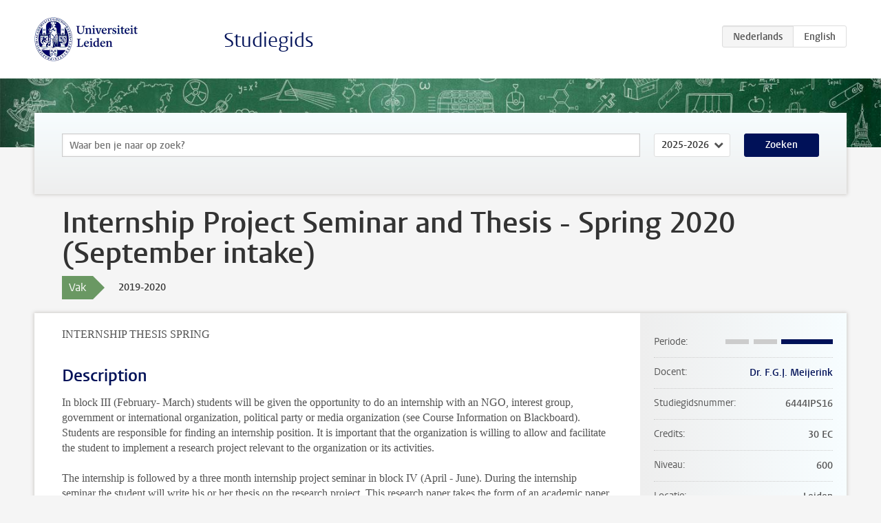

--- FILE ---
content_type: text/html; charset=UTF-8
request_url: https://studiegids.universiteitleiden.nl/courses/93749/internship-project-seminar-and-thesis-spring-2020-september-intake
body_size: 3853
content:
<!DOCTYPE html>
<html lang="nl">
<head>
    <meta charset="utf-8">
    <meta name="viewport" content="width=device-width, initial-scale=1, maximum-scale=1">
    <meta http-equiv="X-UA-Compatible" content="IE=edge" />
    <title>Internship Project Seminar and Thesis - Spring 2020 (September intake), 2019-2020 - Studiegids - Universiteit Leiden</title>

    <!-- icons -->
    <link rel="shortcut icon" href="https://www.universiteitleiden.nl/design-1.0/assets/icons/favicon.ico" />
    <link rel="icon" type="image/png" sizes="32x32" href="https://www.universiteitleiden.nl/design-1.0/assets/icons/icon-32px.png" />
    <link rel="icon" type="image/png" sizes="96x96" href="https://www.universiteitleiden.nl/design-1.0/assets/icons/icon-96px.png" />
    <link rel="icon" type="image/png" sizes="195x195" href="https://www.universiteitleiden.nl/design-1.0/assets/icons/icon-195px.png" />

    <link rel="apple-touch-icon" href="https://www.universiteitleiden.nl/design-1.0/assets/icons/icon-120px.png" /> <!-- iPhone retina -->
    <link rel="apple-touch-icon" sizes="180x180" href="https://www.universiteitleiden.nl/design-1.0/assets/icons/icon-180px.png" /> <!-- iPhone 6 plus -->
    <link rel="apple-touch-icon" sizes="152x152" href="https://www.universiteitleiden.nl/design-1.0/assets/icons/icon-152px.png" /> <!-- iPad retina -->
    <link rel="apple-touch-icon" sizes="167x167" href="https://www.universiteitleiden.nl/design-1.0/assets/icons/icon-167px.png" /> <!-- iPad pro -->

    <link rel="stylesheet" href="https://www.universiteitleiden.nl/design-1.0/css/ul2common/screen.css">
    <link rel="stylesheet" href="/css/screen.css" />
</head>
<body class="prospectus course">
<script> document.body.className += ' js'; </script>


<div class="header-container">
    <header class="wrapper clearfix">
        <p class="logo">
            <a href="https://studiegids.universiteitleiden.nl">
                <img width="151" height="64" src="https://www.universiteitleiden.nl/design-1.0/assets/images/zegel.png" alt="Universiteit Leiden"/>
            </a>
        </p>
        <p class="site-name"><a href="https://studiegids.universiteitleiden.nl">Studiegids</a></p>
        <div class="language-btn-group">
                        <span class="btn active">
                <abbr title="Nederlands">nl</abbr>
            </span>
                                <a href="https://studiegids.universiteitleiden.nl/en/courses/93749/internship-project-seminar-and-thesis-spring-2020-september-intake" class="btn">
                <abbr title="English">en</abbr>
            </a>
            </div>    </header>
</div>

<div class="hero" data-bgset="/img/hero-435w.jpg 435w, /img/hero-786w.jpg 786w, /img/hero-1440w.jpg 1440w, /img/hero-2200w.jpg 2200w"></div>


    <div class="search-container">
    <form action="https://studiegids.universiteitleiden.nl/search" class="search-form wrapper">
        <input type="hidden" name="for" value="courses" />
        <div class="search">
            <!-- <label class="select">
    <span>Zoek naar</span>
    <select name="for">
                    <option value="courses">Vakken</option>
                    <option value="programmes">Opleidingen</option>
            </select>
</label> -->
            <label class="keywords no-label">
    <span>Keywords</span>
    <input type="search" name="q" value="" placeholder="Waar ben je naar op zoek?" autofocus autocomplete="off"/>
</label>            <label class="select no-label">
    <span>Academic year</span>
    <select name="edition">
                    <option>2026-2027</option>
                    <option selected>2025-2026</option>
                    <option>2024-2025</option>
                    <option>2023-2024</option>
                    <option>2022-2023</option>
                    <option>2021-2022</option>
                    <option>2020-2021</option>
                    <option>2019-2020</option>
                    <option>2018-2019</option>
                    <option>2017-2018</option>
                    <option>2016-2017</option>
                    <option>2015-2016</option>
                    <option>2014-2015</option>
                    <option>2013-2014</option>
                    <option>2012-2013</option>
                    <option>2011-2012</option>
                    <option>2010-2011</option>
            </select>
</label>            <button type="submit">Zoeken</button>        </div>
    </form>
</div>



    <div class="main-container">
        <div class="wrapper summary">
            <article class="content">
                <h1>Internship Project Seminar and Thesis - Spring 2020 (September intake)</h1>
                <div class="meta">
                    <div class="entity">
                        <span><b>Vak</b></span>
                    </div>
                    <div class="edition">
                        <span>2019-2020</span>
                    </div>
                                    </div>
            </article>
        </div>
        <div class="wrapper main clearfix">

            <article class="content">
                <p>INTERNSHIP THESIS SPRING</p>


<h2>Description</h2>

<p>In block III (February- March) students will be given the opportunity to do an internship with an NGO, interest group, government or international organization, political party or media organization (see Course Information on Blackboard). Students are responsible for finding an internship position. It is important that the organization is willing to allow and facilitate the student to implement a research project relevant to the organization or its activities.</p>

<p>The internship is followed by a three month internship project seminar in block IV (April - June). During the internship seminar the student will write his or her thesis on the research project. This research paper takes the form of an academic paper. That is: it invokes theory to help answer a clearly formulated question (or hypothesis) on the basis of systematically collected data. Both the internship, and the internship project seminar count for 15 EC (in all: 15 + 15 = 30 EC). Students will only be awarded the 15 EC for the internship upon successfully completing all components of the internship project seminar. It is not possible to obtain EC for either of the components of internship project seminar separately.</p>


<h2>Procedure</h2>

<p>Applications with your motivation letter and resume should be sent to the internship coordinator Dr. F.G.J. Meijerink (meijerink@fsw.leidenuniv.nl). He provides support in finding an internship position, but the ultimate responsibility for finding a position lies with the student. Students who have already found an internship that meets the requirements will be given priority in the selection process.</p>

<p>Students that have been selected for the internship program and have found an internship position submit the following documents to the internship coordinator: 1. an internship plan, 2. a formal internship agreement, and 3. a short research proposal including the subject, main research question, research methods, and several publications relevant to the subject. Plan and agreement (see forms B1 and B2 on Blackboard) have to be submitted before the internship starts, the research proposal should be submitted ultimately by December 15 (see deadlines below). After the internship has ended the student hands in the filled out and undersigned 4. Supervisor Assessment form (see form B3) and 5. an internship report (1500 words: see examples on Blackboard).</p>

<p>Given the emphasis on doing research during the internship, it is important that the participants of the program should verify at potential internship positions the consent of the internship organization for doing research within the organization. In case of doubt, consult your internship coordinator. The Institute of Political Science acts as a facilitator and advisor to find a suitable internship position where both internship work and internship research can be done. The research ideally yields data that can be used in the internship project seminar which leads to the thesis, with a length of approximately 8,000 to 10.000 words. Specific organizational as well as facilitating aspects can be derived from the Schedule and Deadlines hereafter.</p>


<h2>Examination</h2>

<p>Internship (15 EC, level 500): 1. Pass/Fail based on Assessment form by organization internship-supervisor (B3 on the BB); information from interim report and meetings with supervisors; and on internship report written by the student.
 The internship report must count 1500 words and entails: description of the internship, including the type and aims of the organization; the various activities the internship entailed, and the function of these activities for the work of the organization; a reflection on the internship in light of the academic study of political science, and on the contribution of the internship to the development of professional skills.</p>

<p>Internship project seminar (15 EC, level 600): 1. Research proposal (Pass/Fail by supervisor and second reader); 2. Graded thesis</p>


<h2>Schedule</h2>

<p><strong>General information meeting for both Leiden and The Hague MSc students: Tuesday 24 September 2019, 15.15 - 17.00h in room 5A47, PDLC building Leiden.<br>
Please enroll in uSis for this meeting!</strong></p>


<h2>Deadlines</h2>

<p>First version of research proposal: t.b.a.<br>
Other deadlines: see the general deadlines for the regular <a href="https://studiegids.universiteitleiden.nl/courses/77547/thesis-seminar-information-and-deadlines">Thesis Seminar</a></p>


<h2>Contact</h2>

<p>For more information about the internship option please contact Dhr. Dr. F.J. Meijerink (meijerink@fsw.leidenuniv.nl).</p>

            </article>

            <aside>
                <dl>
                    <dt>Periode</dt>
                    <dd class="has-block-lines"><div class="block-lines"><span class="block block-1 block-off"></span><span class="block block-2 block-off"></span><span class="block block-3 block-on"></span><span class="block block-4 block-on"></span></div></dd>
                                            <dt>Docent</dt>
                                                    <dd><a href="https://www.universiteitleiden.nl/medewerkers/frits-meijerink">Dr. F.G.J. Meijerink</a></dd>
                                                                                    <dt>Studiegidsnummer</dt>
                    <dd>6444IPS16</dd>
                                                            <dt>Credits</dt>
                    <dd>30 EC</dd>
                                                            <dt>Niveau</dt>
                    <dd>600</dd>
                                                            <dt>Locatie</dt>
                    <dd>Leiden</dd>
                                                            <dt>Voertaal</dt>
                    <dd>Engels</dd>
                                                            <dt>Faculteit</dt>
                    <dd>Sociale Wetenschappen</dd>
                                                            <dt>Brightspace</dt>
                    <dd>Ja</dd>
                                    </dl>

                                    <h2>Maakt deel uit van</h2>
                    <ul class="link-list">
                                                    <li>
                                <a href="https://studiegids.universiteitleiden.nl/studies/7571/political-science-international-organisation-the-hague">
                                    <strong>Political Science: International Organisation (The Hague)</strong>
                                    <span class="meta">Master</span>
                                </a>
                            </li>
                                                    <li>
                                <a href="https://studiegids.universiteitleiden.nl/studies/7573/political-science-international-politics-leiden">
                                    <strong>Political Science: International Politics (Leiden)</strong>
                                    <span class="meta">Master</span>
                                </a>
                            </li>
                                                    <li>
                                <a href="https://studiegids.universiteitleiden.nl/studies/7575/political-science-nationalism-ethnic-conflict-and-development-leiden">
                                    <strong>Political Science: Nationalism, Ethnic Conflict and Development (Leiden)</strong>
                                    <span class="meta">Master</span>
                                </a>
                            </li>
                                                    <li>
                                <a href="https://studiegids.universiteitleiden.nl/studies/7577/political-science-nederlandse-politiek-leiden">
                                    <strong>Political Science: Nederlandse Politiek (Leiden)</strong>
                                    <span class="meta">Master</span>
                                </a>
                            </li>
                                                    <li>
                                <a href="https://studiegids.universiteitleiden.nl/studies/7579/political-science-parties-parliaments-and-democracy-leiden">
                                    <strong>Political Science: Parties, Parliaments and Democracy (Leiden)</strong>
                                    <span class="meta">Master</span>
                                </a>
                            </li>
                                                    <li>
                                <a href="https://studiegids.universiteitleiden.nl/studies/7581/political-science-political-legitimacy-and-justice-leiden">
                                    <strong>Political Science: Political Legitimacy and Justice (Leiden)</strong>
                                    <span class="meta">Master</span>
                                </a>
                            </li>
                                            </ul>
                
                
                                <h2>Beschikbaar als</h2>
                <dl>
                                            <dt>A-la-Carte en Aanschuifonderwijs</dt>
                        <dd>Nee</dd>
                                            <dt>Avondonderwijs</dt>
                        <dd>Nee</dd>
                                            <dt>Contractonderwijs</dt>
                        <dd>Nee</dd>
                                            <dt>Exchange / Study Abroad</dt>
                        <dd>Nee</dd>
                                            <dt>Honours Class</dt>
                        <dd>Nee</dd>
                                            <dt>Keuzevak</dt>
                        <dd>Nee</dd>
                                    </dl>
                
                            </aside>

        </div>
    </div>


<div class="footer-container">
    <footer class="wrapper">
        <p><a href="https://www.student.universiteitleiden.nl/">Studentenwebsite</a> — <a href="https://www.organisatiegids.universiteitleiden.nl/reglementen/algemeen/privacyverklaringen">Privacy</a> — <a href="/contact">Contact</a></p>

    </footer>
</div>

<script async defer src="/js/ul2.js" data-main="/js/ul2common/main.js"></script>
<script async defer src="/js/prospectus.js"></script>

    <script async src="https://www.googletagmanager.com/gtag/js?id=UA-874564-27"></script>
    <script>
        window.dataLayer = window.dataLayer || [];
        function gtag(){dataLayer.push(arguments);}
        gtag('js', new Date());
        gtag('config', 'UA-874564-27', {'anonymize_ip':true});
    </script>

</body>
</html>
